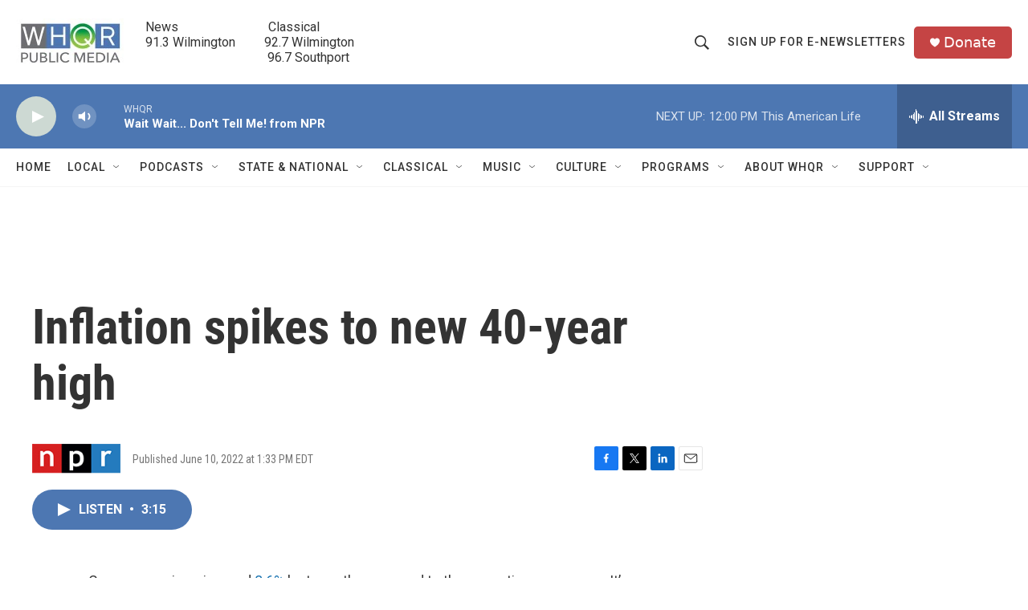

--- FILE ---
content_type: text/html; charset=utf-8
request_url: https://www.google.com/recaptcha/api2/aframe
body_size: 265
content:
<!DOCTYPE HTML><html><head><meta http-equiv="content-type" content="text/html; charset=UTF-8"></head><body><script nonce="KRtMeDJeycaF8H1i3_cDRw">/** Anti-fraud and anti-abuse applications only. See google.com/recaptcha */ try{var clients={'sodar':'https://pagead2.googlesyndication.com/pagead/sodar?'};window.addEventListener("message",function(a){try{if(a.source===window.parent){var b=JSON.parse(a.data);var c=clients[b['id']];if(c){var d=document.createElement('img');d.src=c+b['params']+'&rc='+(localStorage.getItem("rc::a")?sessionStorage.getItem("rc::b"):"");window.document.body.appendChild(d);sessionStorage.setItem("rc::e",parseInt(sessionStorage.getItem("rc::e")||0)+1);localStorage.setItem("rc::h",'1769876039631');}}}catch(b){}});window.parent.postMessage("_grecaptcha_ready", "*");}catch(b){}</script></body></html>